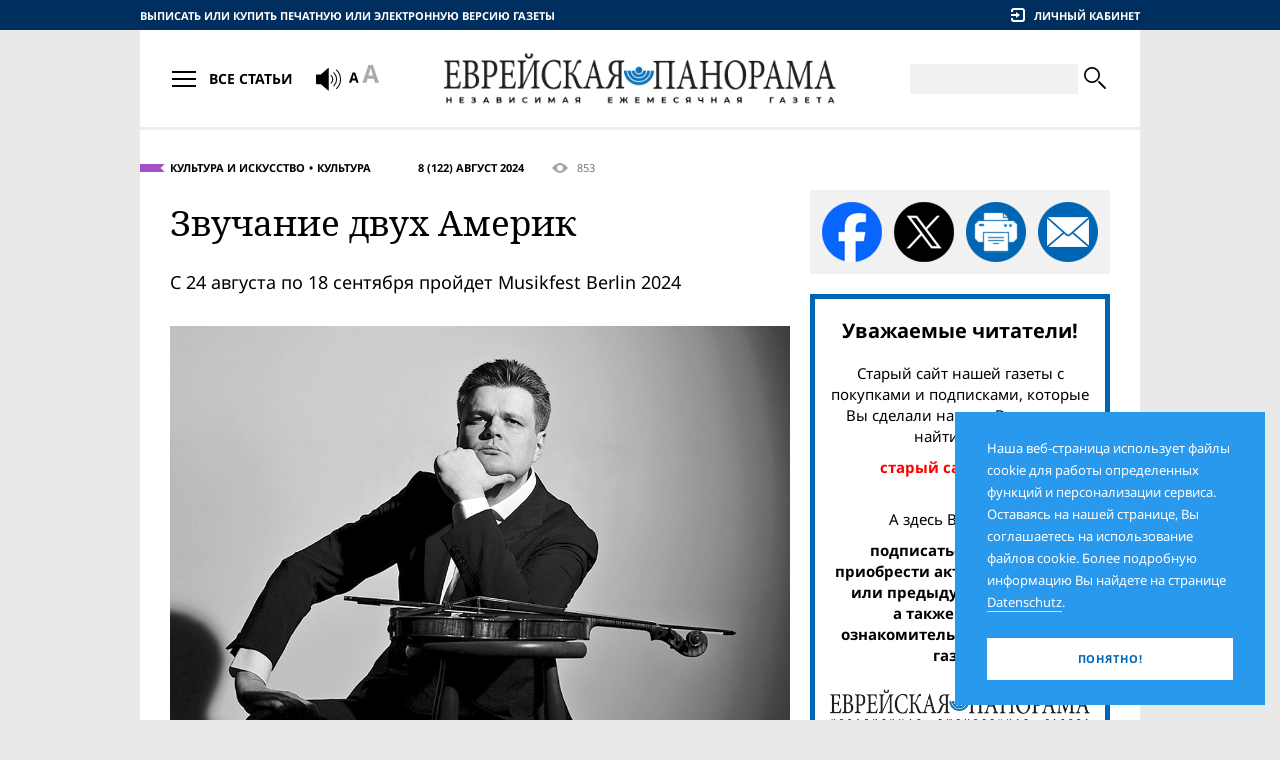

--- FILE ---
content_type: text/html;charset=UTF-8
request_url: https://evrejskaja-panorama.de/article.2024-08.zvucanie-dvuh-amerik.html
body_size: 9806
content:
<!DOCTYPE HTML><html lang="ru"><head><meta http-equiv="Content-Type" content="text/html; charset=UTF-8"><!--

	 - - - - - - - - - - - - -
	| (c) Design/Realisierung |
	|   schleicher-farm.com   |
	| (+49) 176 - 24 11 88 84 |
	| www.schleicher-farm.com |
	 - - - - - - - - - - - - -

--><base data-link="files/" data-root="epanorama/" href="https://evrejskaja-panorama.de/"><meta charset="utf-8"><meta content="telephone=no" name="format-detection"><meta content="IE=edge" http-equiv="X-UA-Compatible"><meta content="width=device-width, initial-scale=1.0" name="viewport"><link href="/apple-touch-icon.png" rel="apple-touch-icon" sizes="180x180"><link href="/favicon-32x32.png" rel="icon" sizes="32x32" type="image/png"><link href="/favicon-16x16.png" rel="icon" sizes="16x16" type="image/png"><link href="/site.webmanifest" rel="manifest"><meta content="#da532c" name="msapplication-TileColor"><meta content="#ffffff" name="theme-color"><link href="epanorama/css/fontfiles.css?v=202512201230" rel="stylesheet" type="text/css"><link href="epanorama/css/style.css?v=202512201230" rel="stylesheet" type="text/css"><link href="epanorama/css/print.css?v=202512201230" media="print" rel="stylesheet" type="text/css"><title>Еврейская панорама :: 8 (122) Август 2024 :: Звучание двух Америк</title><meta name="keywords" content=""><meta content="https://evrejskaja-panorama.de/article.2024-08.zvucanie-dvuh-amerik.html" property="og:url"><meta content="website" property="og:type"><meta property="og:title" content="Еврейская панорама :: 8 (122) Август 2024 :: Звучание двух Америк"><meta content="https://evrejskaja-panorama.de/files/epanorama.model.Article/image/52/98/Simovic.jpg" property="og:image"><meta content="1000" property="og:image:width"><meta content="800" property="og:image:height"><meta name="description" content=""><script src="epanorama/js/libs/jquery.min.js?v=202512201230"></script><script src="epanorama/js/libs/init_libs.min.js?v=202512201230"></script><!-- Global site tag (gtag.js) - Google Analytics -->
<script async src="https://www.googletagmanager.com/gtag/js?id=UA-144180057-1"></script>
<script>
  window.dataLayer = window.dataLayer || [];
  function gtag(){dataLayer.push(arguments);}
  gtag('js', new Date());

  gtag('config', 'UA-144180057-1');
</script></head><body><div class="container"><div class="containerInner"><main><div class="layout1"><div class="layoutSpan"><div class="fullArticle_lock"><div class="fullArticleInfo fullArticleInfo_violet"><div class="fullArticleInfo__topics"><a href="rubric.kultura-i-iskusstvo.html" title="">Культура и искусство</a><a href="rubric.kul-tura.html" title="">Культура</a></div><a class="fullArticleInfo__timestamp" href="issue.2024-08.html">8 (122) Август 2024</a><div class="fullArticleInfo__views" title="Просмотры"><i class="icon-eye"></i> 853</div></div><h1>Звучание двух Америк</h1><div class="leadText"><p>С 24 августа по 18 сентября пройдет Musikfest Berlin 2024</p></div><div class="fullArticle__image"><img alt="" src="files/epanorama.model.Article/image/52/98/Simovic.jpg"><p><span>В концерте-открытии Musikfest Berlin примет участие скрипач Роман Симович – уроженец Львова, главный концертмейстер Лондонского симфонического оркестра</span><span>© Sasha Gusov</span></p></div><p>Программа 20-го международного фестиваля классической музыки, который готовит Berliner Festspiele в сотрудничестве с Фондом Berliner Philharmoniker, сосредоточена на музыке Северной и Южной Америки и носит название «Amériques» («Америки»). Точно так же называется эпическая оркестровая пьеса Эдгара Вареза, написанная в 1921 г. 24 августа ее исполнит Симфонический оркестр Сан-Паулу (Бразилия) под управлением Тьерри Фишера во время концерта, открывающего фестиваль. В большом зале Берлинской филармонии прозвучит также другая музыка южноамериканского и североамериканского модернистского периода, в том числе произведения Эйтора Вилья-Лобоса и Альберто Хинастеры, а также сочинение «Центральный парк в темноте» (1906) Чарльза Айвза. В этом году исполняется 150 лет со дня его рождения. Этой дате фестиваль посвятил несколько концертов. В первый день фестиваля состоится еще один, более поздний концерт – биг-бэнд Сан-Паулу исполнит программу «Популярная бразильская музыка». Всего же на фестивале представят около 160 произведений более 80 композиторов. Концерты пройдут не только в Берлинской филармонии, но и в Konzerthaus Berlin, а также в церкви Святого Маттеуса.</p>
<p>Симфонический оркестр Канзас-Сити под управлением нового музыкального руководителя Матиаса Пинчера дебютирует на Musikfest Berlin. И к тому же это будет первый европейский концерт этого инновационного американского оркестра, основанного в 1982 г. Его музыканты исполнят произведения Чарльза Айвза и Аарона Копленда, а также «Рапсодию в стиле блюз» Джорджа Гершвина (в этом году отмечают 100-летие этого популярного сочинения). Эксперт в области мировой истории музыки и культуры Жорди Саваль в своем проекте «Un mar de músicas» развил тему европейской музыки барокко и песен рабов, затронув период между 1440 и 1880 гг. Этот проект реализуют две группы Саваля Tembebe Ensemble Continuo и La Capella Reial de Catalunya, а также приглашенные музыканты из Кубы, Гаити, Бразилии, Мали, Венесуэлы и Мексики.</p>

<p>В этом году в фестивальной программе есть сегмент, посвященный американскому композитору Рут Кроуфорд Сигер (1901–1953). Для этого задуман трехчастный концертный цикл с участием Ensemble Modern. Музыканты из Франкфурта-на-Майне исполнят не только музыку Сигер, но и сочинения Йоханны Байер, родившейся в Лейпциге в 1888 г. и эмигрировавшей в США в 1923-м, а также произведения наших современниц – Тани Леон из Кубы и американки Кэт­рин Бэлч. Кроме того, в программе Musikfest Berlin прозвучат произведения американских композиторов Эллисон Логгинс-Халл и Мисси Маццоли. Три концерта будут посвящены музыке Изабель Мундри (Германия), которая в своем творчестве исследует новые музыкальные территории, часто опираясь на историю музыки (барокко и ренессанс).</p>
<p>Среди оркестров – гостей Германии: Кливлендский оркестр (дирижер Франц Вельзер-Мёст), Филармонический оркестр Осло (дирижер Клаус Мякеля), Collegium Vocale Gent (дирижер Филипп Херревеге), Венский филармонический оркестр (дирижер Кристиан Тилеманн), Filarmonica della Scala (дирижер Рикардо Шайи). Германию на фестивале представят Берлинский филармонический оркестр (дирижер Кирилл Петренко), Оркестр Концертхауса (дирижер Йоана Мальвиц), Симфонический оркестр Баварского радио (дирижер сэр Саймон Рэттл), Берлинскaя академия старинной музыки (дирижер Лукаш Борович), Немецкий симфонический оркестр Берлина (дирижер Казуки Ямада), биг-бэнд и оркестр Немецкой оперы (дирижер Манфред Хонечлэгер), Симфонический оркестр Берлинского радио (дирижер Владимир Юровский), Берлинская государственная капелла (дирижер Сюзанна Мялкки). Они представят фестивальные концерты с учетом фокуса на Америку, дополняя свои программы панорамой европейской музыки: от музыки эпохи Возрождения до произведений классиков более позднего периода – Густава Малера, Антонина Дворжака и Дмитрия Шостаковича, а также Антона Брукнера, Арнольда Шенберга и Луиджи Ноно, юбилеи которых отмечаются в этом году. Немецкие оркестры также сыграют сочинения композиторов следующих поколений – уже упомянутой выше Изабель Мундри, Эйноюхани Раутаваары и Вольфганга Рима. Несколько концертов посвящены недавно ушедшим из жизни композиторам Кайе Саариахо, Ариберту Райманну и Петеру Этвёшу. Среди исполнителей программ камерной музыки будут сопрано Анна Прохазка, пианист Пьер-Лоран Эмар, скрипачка Изабель Фауст.</p>
<p> </p>
<p class="author">Сергей ГАВРИЛОВ</p></div></div><div class="layoutSpan"><div class="sideSocialMedia"><a class="share_fb" href="https://www.facebook.com/sharer/sharer.php?u=https%3A%2F%2Fevrejskaja-panorama.de%2Farticle.2024-08.zvucanie-dvuh-amerik.html" target="_blank" title="Поделиться в Фейсбуке"></a><a class="share_x" href="https://x.com/intent/tweet?url=https%3A%2F%2Fevrejskaja-panorama.de%2Farticle.2024-08.zvucanie-dvuh-amerik.html" target="_blank" title="Поделиться в X"></a><a class="share_prn" title="Распечатать статью"></a><a class="share_eml" href="mailto:?subject=8%20%28122%29%20%D0%90%D0%B2%D0%B3%D1%83%D1%81%D1%82%202024&amp;body=https%3A%2F%2Fevrejskaja-panorama.de%2Farticle.2024-08.zvucanie-dvuh-amerik.html" target="_blank" title="Поделиться по e-mail"></a></div><div class="block subscribeBlock">
<p class="h5">Уважаемые читатели!</p>
<p>Старый сайт нашей газеты с покупками и подписками, которые Вы сделали на нем, Вы можете найти здесь:</p>
<a href="http://old.evrejskaja-panorama.de/">
<p><span style="color: red">старый сайт газеты.</span></p>
</a>
<p><br/>А здесь Вы можете:</p>
<a href="shop">
<p><span>подписаться на газету, <br/>приобрести актуальный номер или предыдущие выпуски, <br/>а также заказать ознакомительный экземпляр газеты</span></p>
</a>
<img src="epanorama/i/epanorama.model.Maintxt/logo/23/23/panorama-logo.png" alt=""/>
<p>в печатном или электронном виде</p>
</div><a href="http://juedischerundschau.de/" class="bannerLink" target="_blank"><img src="files/sgwa.plugin.adv.model.Advitem/image/93/43/jr.png" alt=""/></a><form action="https://www.paypal.com/cgi-bin/webscr" method="post" target="_blank">
<input type="hidden" name="cmd" value="_s-xclick" />
<input type="hidden" name="hosted_button_id" value="2N8ABAGZG8MDU" />

<div class="block block_blue donateBlock">
<p>Поддержите своим добровольным взносом единственную независимую русскоязычную еврейскую газету Европы!</p>
<div class="donateBlock__grid">
<button type="submit" class="btn btn_base btn_lblue sbmt" title="Donate with PayPal button">
<span class="btn__body">Пожертвовать</span>
</button>
<img src="epanorama/img/payments.png" alt=""/>
</div>
</div>
<img alt="" border="0" src="https://www.paypal.com/de_DE/i/scr/pixel.gif" width="1" height="1" />
</form><div class="block block_border blockAds"><p class="h6">Реклама</p><div class="blockAds__body"><div class="adblock"><div class="adtext"><a href="https://www.mdais.org/en/donation"><img src="files/sgwa.plugin.adv.model.Advitem/image/95/22/MDA.png" alt=""/></a></div></div><script async src="//pagead2.googlesyndication.com/pagead/js/adsbygoogle.js"></script>
<!-- ep-270x270 -->
<ins class="adsbygoogle"
     style="display:inline-block;width:270px;height:270px"
     data-ad-client="ca-pub-3725259938516243"
     data-ad-slot="7497607610"></ins>
<script>
(adsbygoogle = window.adsbygoogle || []).push({});
</script></div></div></div></div><hr><div class="sectionHead"><dl class="ribbon ribbon_big ribbon_violet"><dt><a href="rubric.kultura-i-iskusstvo.html" title="">Культура и искусство</a></dt><dd></dd></dl><div class="sectionHeadTopics"><p class="sectionHeadTopics__title">Культура и искусство</p><nav class="sectionHeadTopics__nav"><a href="rubric.knizhnaya-polka.html" title="">Книжная полка</a><a href="rubric.kul-tura.html" title="">Культура</a><a href="rubric.prezentatsiya.html" title="">Презентация</a></nav></div></div><div class="articles"><div class="article"><a class="article__img" href="article.2026-01.hrupkaa-snaruzi-silnaa-vnutri.html"><img alt="Хрупкая снаружи, сильная внутри" src="files/th/epanorama.model.Article/image/31/26/glagol.jpg"></a><p class="article__timestamp">Январь 2026</p><p class="article__title"><a href="article.2026-01.hrupkaa-snaruzi-silnaa-vnutri.html">Хрупкая снаружи, сильная внутри</a></p><p>К 70-летию со дня рождения Веры Глаголевой</p></div><div class="article"><a class="article__img" href="article.2026-01.muzyka-vsegda-budet-zit-eto-vazno-dla-ludej.html"><img alt="«Музыка всегда будет жить&nbsp;– это важно для людей»" src="files/th/epanorama.model.Article/image/13/56/20161031.jpg"></a><p class="article__timestamp">Январь 2026</p><p class="article__title"><a href="article.2026-01.muzyka-vsegda-budet-zit-eto-vazno-dla-ludej.html">«Музыка всегда будет жить&nbsp;– это важно для людей»</a></p><p>Ивану Фишеру исполняется 75 лет</p></div><div class="article"><a class="article__img" href="article.2026-01.a-ne-byl-by-hudoznikom-esli-by-ne-byl-evreem.html"><img alt="«Я не был бы художником, если бы не был евреем»" src="files/th/epanorama.model.Article/image/77/76/mak1.jpg"></a><p class="article__timestamp">Январь 2026</p><p class="article__title"><a href="article.2026-01.a-ne-byl-by-hudoznikom-esli-by-ne-byl-evreem.html">«Я не был бы художником, если бы не был евреем»</a></p><p>Беседа с арт-критиком Ириной Мак</p></div><div class="article"><a class="article__img" href="article.2026-01.cutkij-fotograf.html"><img alt="Чуткий фотограф" src="files/th/epanorama.model.Article/image/22/37/Diane Arbus.jpg"></a><p class="article__timestamp">Январь 2026</p><p class="article__title"><a href="article.2026-01.cutkij-fotograf.html">Чуткий фотограф</a></p><p>Самая полная на сегодня экспозиция работ Дианы Арбус</p></div><div class="article"><a class="article__img" href="article.2026-01.derzatel-knig.html"><img alt="Держатель книг" src="files/th/epanorama.model.Article/image/31/67/20191025.jpg"></a><p class="article__timestamp">Январь 2026</p><p class="article__title"><a href="article.2026-01.derzatel-knig.html">Держатель книг</a></p><p>90 лет назад родился Марек Хальтер</p></div><div class="article"><a class="article__img" href="article.2026-01.rassevelivsaa-gannover.html"><img alt="Расшевелившая Ганновер" src="files/th/epanorama.model.Article/image/85/08/Steinitz 01.jpg"></a><p class="article__timestamp">Январь 2026</p><p class="article__title"><a href="article.2026-01.rassevelivsaa-gannover.html">Расшевелившая Ганновер</a></p><p>Первая всеобъемлющая выставка творчества Кете Штайниц</p></div><div class="article"><a class="article__img" href="article.2026-01.preemnik-stolarskogo.html"><img alt="Преемник Столярского" src="files/th/epanorama.model.Article/image/74/58/mord1.jpg"></a><p class="article__timestamp">Январь 2026</p><p class="article__title"><a href="article.2026-01.preemnik-stolarskogo.html">Преемник Столярского</a></p><p>К 120-летию со дня рождения Вениамина Мордковича</p></div><div class="article"><a class="article__img" href="article.2026-01.neslucajnyj-roman-ili-feliser-kind.html"><img alt="Неслучайный роман, или «Фелишер кинд»" src="files/th/epanorama.model.Article/image/20/98/kuper2.jpg"></a><p class="article__timestamp">Январь 2026</p><p class="article__title"><a href="article.2026-01.neslucajnyj-roman-ili-feliser-kind.html">Неслучайный роман, или «Фелишер кинд»</a></p><p>Беседа с Юрием Купером</p></div><div class="article"><a class="article__img" href="article.2026-01.septendecim.html"><img alt="SEPTENDECIM" src="files/th/epanorama.model.Article/image/01/19/2_ismiev.jpg"></a><p class="article__timestamp">Январь 2026</p><p class="article__title"><a href="article.2026-01.septendecim.html">SEPTENDECIM</a></p><p></p></div><div class="article"><a class="article__img" href="article.2026-01.mark-sagal-povelitel-snov.html"><img alt="Марк Шагал&nbsp;– повелитель снов" src="files/th/epanorama.model.Article/image/25/39/3_shagal.jpg"></a><p class="article__timestamp">Январь 2026</p><p class="article__title"><a href="article.2026-01.mark-sagal-povelitel-snov.html">Марк Шагал&nbsp;– повелитель снов</a></p><p></p></div><div class="article"><a class="article__img" href="article.2026-01.stranicy-semejnoj-istorii.html"><img alt="Страницы семейной истории" src="files/th/epanorama.model.Article/image/58/59/1_ben.jpg"></a><p class="article__timestamp">Январь 2026</p><p class="article__title"><a href="article.2026-01.stranicy-semejnoj-istorii.html">Страницы семейной истории</a></p><p></p></div><div class="article"><a class="article__img" href="article.2026-01.osip-mandelstam-glazami-sovremennikov.html"><img alt="Осип Мандельштам глазами современников" src="files/th/epanorama.model.Article/image/38/79/4_mand1.jpg"></a><p class="article__timestamp">Январь 2026</p><p class="article__title"><a href="article.2026-01.osip-mandelstam-glazami-sovremennikov.html">Осип Мандельштам глазами современников</a></p><p></p></div></div></main><header class="header"><div class="row"><div class="headerGrid1"><div class="gridSpan"><a class="header__buyLink-m" href="shop/" title="Выписать или купить печатную или электронную версию газеты">Газетный киоск</a><a class="header__buyLink-dt" href="shop/" title="Выписать или купить печатную или электронную версию газеты">Выписать или купить печатную или электронную версию газеты</a></div><div class="gridSpan"><div class="headerUserbar"><div class="headerUserbar__item headerUserbar__signin"><i class="icon-enter"></i><span>Личный кабинет</span></div><form action="fh.json" class="form formLogin header__login" data-async="" method="post"><input name="form" type="hidden" value="epanorama.form.LoginForm"><div class="field frm_email" data-placeholder="E-Mail"><input name="email" type="text"></div><div class="field frm_password" data-placeholder="Пароль"><input name="password" type="password"></div><a class="formLogin__remindPwd" href="account/remember.html">Забыли пароль?</a><input class="hsu" name="submit" type="submit"><a class="btn btn_base btn_lblue sbmt"><span class="btn__body">Войти</span></a></form></div></div></div></div><div class="headerGrid2"><div class="gridSpan"><dl class="btnArticlesNav"><dt><div class="btnArticlesNav__top"></div><div class="btnArticlesNav__btm"></div></dt><dd>Все статьи</dd></dl><div class="header__screenRead"><link href="//vrweb15.linguatec.org/VoiceReaderWeb15User/player20/styles/black/player_skin.css" rel="stylesheet" type="text/css" />

<script type="text/javascript"><!--
vrweb_customerid='11584';
vrweb_player_form='1';
vrweb_player_type='hover';
vrweb_player_color='black';
vrweb_guilang='en';
vrweb_icon='00';
vrweb_iconcolor='black';
vrweb_lang='ru-RU';
//--></script>
<script type="text/javascript" charset="UTF-8" src="//vrweb15.linguatec.org/VoiceReaderWeb15User/player20/scripts/readpremium20.js"></script>
<i class="icon-sound"></i></div><div class="header__fontsize"><i class="icon-fontSize"></i></div></div><div class="gridSpan"><div class="header__logo"><a aria-label="Еврейская Панорама" href=""><img alt="" src="files/epanorama.model.Maintxt/logo/23/23/panorama-logo.png"></a></div></div><div class="gridSpan"><form action="search/" class="headerSearch" method="get"><div class="headerSearch__toggle"><i class="icon-zoom"></i></div><div class="headerSearch__body"><div class="headerSearch__field"><input name="q" type="text" value=""></div><button type="submit"><i class="icon-zoom"></i></button></div></form></div></div><nav class="articlesNav header__nav"><div class="articlesNav__wrapper"><div class="articlesNav__body"><ul class="articlesNav__l1"><li><a href="archive.html"><span>Номера газеты</span></a><ul class="articlesNav__l2"><li><a href="issue.2026-01.html" title=""><span>1 (139) Январь 2026</span></a></li><li><a href="issue.2025-12.html" title=""><span>12 (138) Декабрь 2025</span></a></li><li><a href="issue.2025-11.html" title=""><span>11 (137) Ноябрь 2025</span></a></li><li><a href="issue.2025-10.html" title=""><span>10 (136) Октябрь 2025</span></a></li><li><a href="issue.2025-09.html" title=""><span>9 (135) Сентябрь 2025</span></a></li><li><a href="issue.2025-08.html" title=""><span>8 (134) Август 2025</span></a></li><li><a href="issue.2025-07.html" title=""><span>7 (133) Июль 2025</span></a></li><li><a href="issue.2025-06.html" title=""><span>6 (132) Июнь 2025</span></a></li><li><a href="issue.2025-05.html" title=""><span>5 (131) Май 2025</span></a></li><li><a href="issue.2025-04.html" title=""><span>4 (130) Апрель 2025</span></a></li></ul></li><li><a href="archive.html"><span>Все номера газеты</span></a></li></ul><ul class="articlesNav__l1"><li><a href="rubric.politika-i-obshestvo.html" title=""><span>Политика и общество</span></a><ul class="articlesNav__l2"><li><a href="rubric.mir.html" title=""><span>Мир</span></a></li><li><a href="rubric.germaniya.html" title=""><span>Германия</span></a></li><li><a href="rubric.izrail.html" title=""><span>Израиль</span></a></li><li><a href="rubric.postsovetskoe-prostranstvo.html" title=""><span>Постсоветское пространство</span></a></li><li><a href="rubric..html" title=""><span>Диаспора</span></a></li></ul></li><li><a href="rubric.daty-i-lyudi.html" title=""><span>Даты и люди</span></a><ul class="articlesNav__l2"><li><a href="rubric.vremena-i-imena.html" title=""><span>Времена и имена</span></a></li><li><a href="rubric.vstrecha-dlya-vas.html" title=""><span>Встреча для вас</span></a></li><li><a href="rubric.lichnost.html" title=""><span>Личность</span></a></li><li><a href="rubric.kalendar.html" title=""><span>Календарь</span></a></li></ul></li><li><a href="rubric.istoriya-i-sovremennost.html" title=""><span>История и современность</span></a></li><li><a href="rubric.kultura-i-iskusstvo.html" title=""><span>Культура и искусство</span></a><ul class="articlesNav__l2"><li><a href="rubric.knizhnaya-polka.html" title=""><span>Книжная полка</span></a></li><li><a href="rubric.kul-tura.html" title=""><span>Культура</span></a></li><li><a href="rubric.prezentatsiya.html" title=""><span>Презентация</span></a></li></ul></li><li><a href="rubric.vera-i-traditsiya.html" title=""><span>Вера и традиция</span></a><ul class="articlesNav__l2"><li><a href="rubric.nedelnye-chteniya-tory.html" title=""><span>Недельные чтения Торы</span></a></li><li><a href="rubric.obschinnaya-zhizn.html" title=""><span>Общинная жизнь</span></a></li></ul></li><li><a href="rubric.priyatnoe-i-poleznoe.html" title=""><span>Приятное и полезное</span></a><ul class="articlesNav__l2"><li><a href="rubric.spravochnoe-byuro.html" title=""><span>Справочное бюро</span></a></li><li><a href="rubric.nauka-i-tehnika.html" title=""><span>Наука и техника</span></a></li><li><a href="rubric.zdorov-e.html" title=""><span>Здоровье</span></a></li><li><a href="rubric.ohota-k-peremene-mest.html" title=""><span>Охота к перемене мест</span></a></li><li><a href="rubric.sport.html" title=""><span>Спорт</span></a></li></ul></li><li><a href="rubric.chitateli-i-pisateli.html" title=""><span>Читатели и писатели</span></a><ul class="articlesNav__l2"><li><a href="rubric.est-mnenie.html" title=""><span>Есть мнение</span></a></li><li><a href="rubric.pisma.html" title=""><span>Письма</span></a></li><li><a href="rubric.tvorchestvo-chitateley.html" title=""><span>Творчество читателей</span></a></li></ul></li><li><a href="rubric.smeh-i-greh.html" title=""><span>Смех и грех</span></a><ul class="articlesNav__l2"><li><a href="rubric.jumor.html" title=""><span>Юмор</span></a></li><li><a href="rubric.dosug.html" title=""><span>Досуг</span></a></li></ul></li></ul></div></div></nav></header><footer class="footer"><div class="footer_bloa"></div><div class="footerGrid1"><div class="gridSpan"><p class="footer__heading">Рубрики</p><ul class="footerNav"><li><a href="rubric.kolonka-redaktora.html" title=""><span>Колонка издателя</span></a></li><li><a href="rubric.politika-i-obshestvo.html" title=""><span>Политика и общество</span></a></li><li><a href="rubric.daty-i-lyudi.html" title=""><span>Даты и люди</span></a></li><li><a href="rubric.istoriya-i-sovremennost.html" title=""><span>История и современность</span></a></li><li><a href="rubric.kultura-i-iskusstvo.html" title=""><span>Культура и искусство</span></a></li><li><a href="rubric.vera-i-traditsiya.html" title=""><span>Вера и традиция</span></a></li><li><a href="rubric.priyatnoe-i-poleznoe.html" title=""><span>Приятное и полезное</span></a></li><li><a href="rubric.chitateli-i-pisateli.html" title=""><span>Читатели и писатели</span></a></li><li><a href="rubric.smeh-i-greh.html" title=""><span>Смех и грех</span></a></li></ul></div><div class="gridSpan"><p class="footer__heading">Сервис</p><ul class="footerNav"><li><a href="service/evrejskaja-panorama.html" title="О нас">О нас</a></li><li><a href="service/abonnement.html" title="">Подписка и покупка</a></li><li><a href="service/kooperation.html" title="Сотрудничество">Сотрудничество</a></li><li><a href="service/werbung.html" title="Реклама">Реклама</a></li><li><a href="service/faq.html" title="FAQ">FAQ</a></li><li><a href="service/partner.html" title="Партнёры">Партнёры</a></li><li><a href="service/kontakt.html" title="Контакт">Контакт</a></li></ul></div><div class="gridSpan"><p class="footer__heading">Подписаться на рассылку</p><form action="fh.json" class="form footerSubscribe" data-async="" method="post"><input name="form" type="hidden" value="epanorama.form.Subscribe"><div class="form__content"><div class="footerSubscribe__row"><div class="field frm_email" data-placeholder="Ваш e-mail"><input name="email" type="text" value=""></div></div><div class="footerSubscribe__row"><div class="field field_cp frm frm_hgpe" data-placeholder="Код безопасности"><img alt="" src="jsahdsf.png"><input name="hgpe" type="text"></div><button class="btn btn_base btn_blue sbmt" type="submit"><span class="btn__body">Подписаться</span></button></div><p class="footerSubscribe__note">* Время от времени мы рассылаем новости нашим подписчикам. Информацию о правилах пользования этим сервисом, а также об удалении персональной информации Вы найдете на странице <a href="info/datenschutz.html" target="blank">Datenschutzerklärung.</a></p></div><div class="formMessages"><div class="formMessages__item"><h3>Спасибо!</h3><p>На адрес Вашей электронной почты было выслано письмо с инструкцией для подтверждения.</p></div></div></form><div class="footer__socialMedia"><p class="footer__heading">Мы в соцсетях</p><a href="https://www.facebook.com/evrejskaja/" target="_blank" title="«Еврейская панорама» в Facebook"><i class="icon-facebook"></i></a><a href="https://twitter.com/evrejskaja" target="_blank" title="«Еврейская панорама» в Twitter"><i class="icon-twitter"></i></a></div></div></div><div class="footer__row"><div class="footerGrid2"><div class="gridSpan"><p class="footer__copyright">© 2026 Еврейская Панорама. Все права защищены</p></div><div class="gridSpan"><nav class="footerNav1"><a href="info/agb.html" title="AGB">AGB</a><a href="info/datenschutz.html" title="Datenschutz">Datenschutz</a><a href="info/impressum.html" title="Impressum">Impressum</a></nav></div><div class="gridSpan"><a class="footer__sitedev" href="https://schleicher-farm.com/" target="_blank" title="Студия дизайна и веб-разработок. Берлин."><i class="icon-schleicher-farm"></i></a></div></div></div></footer></div></div><div class="cookiesInfo">Наша веб-страница использует файлы cookie для работы определенных функций и персонализации сервиса. Оставаясь на нашей странице, Вы соглашаетесь на использование файлов cookie. Более подробную информацию Вы найдете на странице <a href="info/datenschutz.html">Datenschutz</a>.<div class="btn btn_base"><span class="btn__body">Понятно!</span></div></div><script>svgLoader.load({sprite: {prefix: 'icon-', file: $('base').data('root')+'img/sprites.svg'}});</script><script src="epanorama/js/libs/libs.min.js?v=202512201230"></script><script src="epanorama/js/app.js?v=202512201230"></script></body></html>

--- FILE ---
content_type: text/html; charset=utf-8
request_url: https://www.google.com/recaptcha/api2/aframe
body_size: 267
content:
<!DOCTYPE HTML><html><head><meta http-equiv="content-type" content="text/html; charset=UTF-8"></head><body><script nonce="j1UPKlnZ7Eyhcfv3DProSw">/** Anti-fraud and anti-abuse applications only. See google.com/recaptcha */ try{var clients={'sodar':'https://pagead2.googlesyndication.com/pagead/sodar?'};window.addEventListener("message",function(a){try{if(a.source===window.parent){var b=JSON.parse(a.data);var c=clients[b['id']];if(c){var d=document.createElement('img');d.src=c+b['params']+'&rc='+(localStorage.getItem("rc::a")?sessionStorage.getItem("rc::b"):"");window.document.body.appendChild(d);sessionStorage.setItem("rc::e",parseInt(sessionStorage.getItem("rc::e")||0)+1);localStorage.setItem("rc::h",'1769014491724');}}}catch(b){}});window.parent.postMessage("_grecaptcha_ready", "*");}catch(b){}</script></body></html>